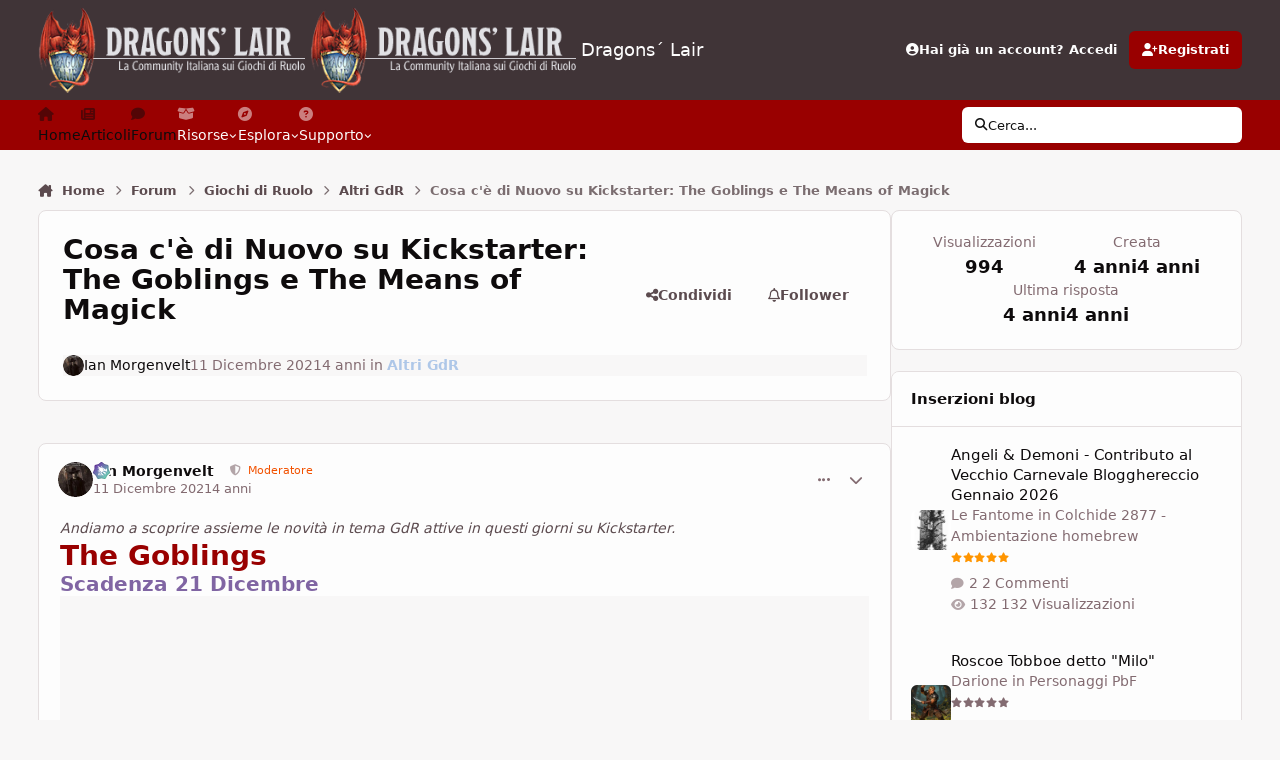

--- FILE ---
content_type: text/html; charset=utf-8
request_url: https://www.google.com/recaptcha/api2/aframe
body_size: 269
content:
<!DOCTYPE HTML><html><head><meta http-equiv="content-type" content="text/html; charset=UTF-8"></head><body><script nonce="D5TUxJqjFS0z_R2kNr82rg">/** Anti-fraud and anti-abuse applications only. See google.com/recaptcha */ try{var clients={'sodar':'https://pagead2.googlesyndication.com/pagead/sodar?'};window.addEventListener("message",function(a){try{if(a.source===window.parent){var b=JSON.parse(a.data);var c=clients[b['id']];if(c){var d=document.createElement('img');d.src=c+b['params']+'&rc='+(localStorage.getItem("rc::a")?sessionStorage.getItem("rc::b"):"");window.document.body.appendChild(d);sessionStorage.setItem("rc::e",parseInt(sessionStorage.getItem("rc::e")||0)+1);localStorage.setItem("rc::h",'1769034579516');}}}catch(b){}});window.parent.postMessage("_grecaptcha_ready", "*");}catch(b){}</script></body></html>

--- FILE ---
content_type: application/javascript; charset=utf-8
request_url: https://fundingchoicesmessages.google.com/f/AGSKWxVqMPIIQ50HpMHOS4xGQxuCzOQAfs_ZUQ8gxZeszQ7GOFuZB7wByuJRbPfuvkjFhM4KbLrlw1XhEMhBPtEDFWYf5y4smvk6KkTbnya4Okp0UWCh9Hl6q2XnBgYWABAJiPsF8ye_vvs_Ixp7sITGgzs7xw9SfcQtahM_Nq4FMHugLvOqxxsIqgNnYswi/_/pop_ad./refreshsyncbannerad?/template/ad./cpmrect._assets/ads/
body_size: -1290
content:
window['ee2ef11d-1b94-4853-81c6-632639477574'] = true;